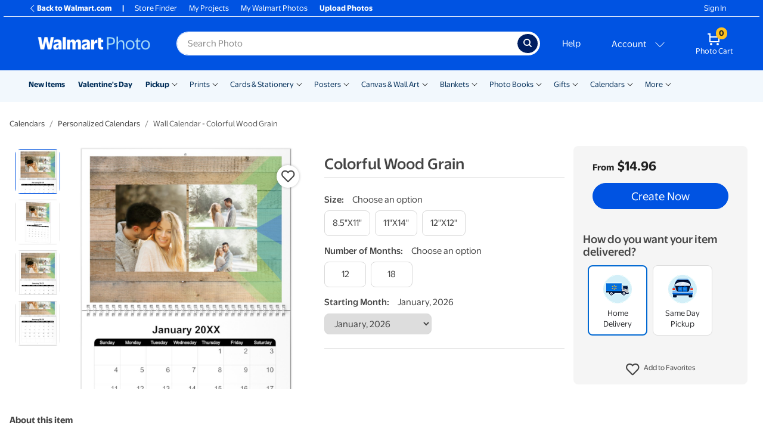

--- FILE ---
content_type: application/javascript
request_url: https://photos3.walmart.com/vite/assets/select-wrapper-D_0Mb_0U.js
body_size: 789
content:
import{r as _,R as s}from"./index-CPN0bZBH.js";import{c as C}from"./index-DrS9yAoW.js";import{c as b,g as T}from"./_commonjsHelpers-D6-XlEtG.js";var O,x;function I(){if(x)return O;x=1;var n="[object Symbol]",c=typeof b=="object"&&b&&b.Object===Object&&b,i=typeof self=="object"&&self&&self.Object===Object&&self,a=c||i||Function("return this")(),m=Object.prototype,v=0,y=m.toString,o=a.Symbol,u=o?o.prototype:void 0,f=u?u.toString:void 0;function g(t){if(typeof t=="string")return t;if(p(t))return f?f.call(t):"";var r=t+"";return r=="0"&&1/t==-1/0?"-0":r}function h(t){return!!t&&typeof t=="object"}function p(t){return typeof t=="symbol"||h(t)&&y.call(t)==n}function d(t){return t==null?"":g(t)}function j(t){var r=++v;return d(t)+r}return O=j,O}var F=I();const P=T(F);function G({value:n,options:c,placeholder:i,label:a="",id:m,disabled:v,isRequired:y,className:o,name:u,onFocus:f,defaultText:g,inputStyleLink:h,withCaret:p,onChange:d}){_.useEffect(()=>{n||[...r.current].forEach(e=>e.selected=!1)},[n]);const[j,t]=_.useState(!1),r=_.useRef();let l=n;const k=c.map((e,E)=>{l==e.label&&(l=e.value);const R=l==e.value;if(typeof e.label=="string"&&typeof e.value=="string"&&e.value.includes("print_border--yes")){let q=e.label.indexOf("(");q>=0?e.label=e.label.slice(0,q-1)+" with border "+e.label.slice(q):e.label=e.label+" with border"}return s.createElement("option",{key:E,className:C({checked:R}),value:""+e.value,disabled:!!e.disabled},e.label)});i&&(j||(l=""),k.unshift(s.createElement("option",{key:"placeholder",disabled:!0,value:""},i)));function L(e){d&&d(e.target.value),t(!0)}function N(){r.current.focus()}const S=m||`${a||P("select")}-input-id`.toLowerCase().replace(" ","-"),w=s.createElement("select",{"aria-label":a,className:C("custom-select",o),disabled:!!v,id:S,"aria-required":y,name:u||S,ref:r,value:l,onChange:L,onFocus:f},k);if(h){const{label:e=g}=c.find(E=>E.value==l)||{};return s.createElement("div",{className:C("custom-select__wrapper",{dropdown:p})},a&&s.createElement("label",{htmlFor:S,onClick:N},a,e&&":"),s.createElement("div",{className:"custom-select__value dropdown-toggle"},(e||"").replace(/\(.*\)\s*/,""),w))}return w}export{G as S,P as u};
//# sourceMappingURL=select-wrapper-D_0Mb_0U.js.map
